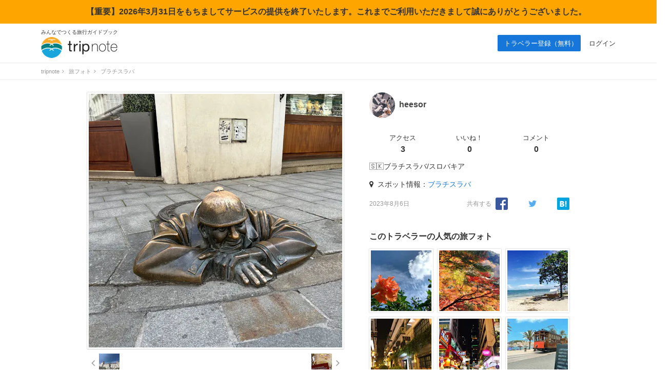

--- FILE ---
content_type: text/html; charset=UTF-8
request_url: https://tripnote.jp/photo/46420
body_size: 6907
content:
<!DOCTYPE html>
<html lang="ja">
<head prefix="og: http://ogp.me/ns# fb: http://ogp.me/ns/fb# website: http://ogp.me/ns/website#">
<meta charset="utf-8">
<title>ブラチスラバの写真（🇸🇰ブラチスラバ/スロバキア） ｜ トリップノート</title>
<link rel="canonical" href="https://tripnote.jp/photo/46420">
<meta name="description" content="ブラチスラバの写真（🇸🇰ブラチスラバ/スロバキア）です。">
<meta name="keywords" content="ブラチスラバ,写真,旅行,観光">
<link rel="alternate" media="only screen and (max-width: 640px)" href="https://tripnote.jp/m/photo/46420">
<meta name="viewport" content="width=1200px">
<meta property="og:title" content="ブラチスラバ">
<meta property="og:description" content="🇸🇰ブラチスラバ/スロバキア">
<meta property="og:type" content="website">
<meta property="og:url" content="https://tripnote.jp/photo/46420">
<meta property="og:locale" content="ja_JP">
<meta property="og:site_name" content="トリップノート">
<meta property="fb:app_id" content="215454848650029">
<meta property="og:image" content="https://d340eiag32bpum.cloudfront.net/img/post/post/465/46420-e3b0c44298fc1c149afbf.jpeg">
<meta name="twitter:card" content="photo">
<meta name="twitter:site" content="@tripnote">
<meta name="twitter:title" content="ブラチスラバ">
<meta name="twitter:description" content="🇸🇰ブラチスラバ/スロバキア">
<meta name="twitter:image" content="http://d340eiag32bpum.cloudfront.net/img/post/post/465/46420-e3b0c44298fc1c149afbf.jpeg">
<meta name="twitter:url" content="https://tripnote.jp/photo/46420">
<!--[if lt IE 9]>
<script type="text/javascript" src="//s3-tripnote-jp.s3-ap-northeast-1.amazonaws.com/js/html5shiv.js"></script>
<script type="text/javascript" src="//ie7-js.googlecode.com/svn/version/2.1(beta4)/IE9.js"></script>
<![endif]-->
<link rel="stylesheet" href="//s3-tripnote-jp.s3-ap-northeast-1.amazonaws.com/css/base2.css">
<link rel="stylesheet" href="//s3-tripnote-jp.s3-ap-northeast-1.amazonaws.com/css/common2.css?t=202308271339">
<script src="https://use.fontawesome.com/8adea335ce.js"></script>
<script type="text/javascript" src="//s3-tripnote-jp.s3-ap-northeast-1.amazonaws.com/js/common.js"></script>
<script type="text/javascript" src="//ajax.googleapis.com/ajax/libs/jquery/1.10.2/jquery.min.js"></script>
<script type="text/javascript" src="//s3-tripnote-jp.s3-ap-northeast-1.amazonaws.com/js/common_for_jquery.js"></script>
<script type="text/javascript" src="//s3-tripnote-jp.s3-ap-northeast-1.amazonaws.com/js/jquery.blockUI/jquery.blockUI.js"></script>
<script type="application/javascript" src="//anymind360.com/js/8177/ats.js"></script><script>

(function(i,s,o,g,r,a,m){i['GoogleAnalyticsObject']=r;i[r]=i[r]||function(){
  (i[r].q=i[r].q||[]).push(arguments)},i[r].l=1*new Date();a=s.createElement(o),
  m=s.getElementsByTagName(o)[0];a.async=1;a.src=g;m.parentNode.insertBefore(a,m)
  })(window,document,'script','//www.google-analytics.com/analytics.js','ga');

  ga('create', 'UA-48895383-1', 'tripnote.jp');
  ga('require', 'displayfeatures');
  ga('require', 'linkid', 'linkid.js');
  ga('set', 'dimension1', 'Visitor');
  ga('set', 'dimension2', 'Post');
  ga('set', 'dimension3', 'none');
  ga('set', 'dimension4', 'Pc');
  ga('send', 'pageview');

</script>

<!-- Global site tag (gtag.js) - Google Analytics -->
<script async src="https://www.googletagmanager.com/gtag/js?id=G-2V5GTTT32E"></script>
<script>
  window.dataLayer = window.dataLayer || [];
  function gtag(){dataLayer.push(arguments);}
  gtag('js', new Date());

  // gtag('config', 'G-2V5GTTT32E');
  gtag('config', 'G-2V5GTTT32E', {"user_type":"Visitor","page_type":"Post","action_name":"Post#index","destination":"none","device":"Pc"});
</script>

<!-- Google Tag Manager -->
<script>(function(w,d,s,l,i){w[l]=w[l]||[];w[l].push({'gtm.start':
new Date().getTime(),event:'gtm.js'});var f=d.getElementsByTagName(s)[0],
j=d.createElement(s),dl=l!='dataLayer'?'&l='+l:'';j.async=true;j.src=
'https://www.googletagmanager.com/gtm.js?id='+i+dl;f.parentNode.insertBefore(j,f);
})(window,document,'script','dataLayer','GTM-N6M48V6');</script>
<!-- End Google Tag Manager --><!-- auto_ad -->
<script async src="https://pagead2.googlesyndication.com/pagead/js/adsbygoogle.js?client=ca-pub-4562612099712165"
crossorigin="anonymous"></script>
<!-- index is enabled -->
    

    <!-- Offerwall -->
    <script async src="https://securepubads.g.doubleclick.net/tag/js/gpt.js"></script>
    <script>
      googletag.cmd.push(function() {
        window.googletag = window.googletag || {cmd: []};
        // googletag.pubads().setTargeting('page',"no");
        googletag.pubads().setTargeting('page',"no");
        googletag.pubads().setTargeting('fourm_ow',"no");
      });
    </script>
    
<script type="text/javascript">
  window._taboola = window._taboola || [];
  _taboola.push({article:'auto'});
  !function (e, f, u, i) {
    if (!document.getElementById(i)){
      e.async = 1;
      e.src = u;
      e.id = i;
      f.parentNode.insertBefore(e, f);
    }
  }(document.createElement('script'),
  document.getElementsByTagName('script')[0],
  '//cdn.taboola.com/libtrc/tripnotejapan/loader.js',
  'tb_loader_script');
  if(window.performance && typeof window.performance.mark == 'function')
    {window.performance.mark('tbl_ic');}
</script>
        <script async src="https://securepubads.g.doubleclick.net/tag/js/gpt.js"></script>
        <script>
          window.googletag = window.googletag || {cmd: []};
          googletag.cmd.push(function() {
            googletag.defineSlot('/83555300,21723986775/nomadic/tripnote/JP_TRN_pc_all_footeroverlay', [[728, 90], [970, 90], [1, 1]], 'JP_TRN_pc_all_footeroverlay').addService(googletag.pubads());
            googletag.pubads().enableSingleRequest();
            googletag.pubads().collapseEmptyDivs();
            googletag.enableServices();
          });
        </script><script type="text/javascript" language="javascript">    var vc_pid = "886037415";</script><script type="text/javascript" src="//aml.valuecommerce.com/vcdal.js" async></script>    <!-- Global site tag (gtag.js) - Google Ads: 1011906491 -->
    <script async src="https://www.googletagmanager.com/gtag/js?id=AW-1011906491"></script>
    <script>
      window.dataLayer = window.dataLayer || [];
      function gtag(){dataLayer.push(arguments);}
      gtag('js', new Date());

      gtag('config', 'AW-1011906491');
    </script>
    <script async src="https://www.googletagmanager.com/gtag/js?id=AW-984336905"></script>
    <script>
      window.dataLayer = window.dataLayer || [];
      function gtag(){dataLayer.push(arguments);}
      gtag('js', new Date());

      gtag('config', 'AW-984336905');
    </script>    <script async src="https://s.yimg.jp/images/listing/tool/cv/ytag.js"></script>
    <script>
    window.yjDataLayer = window.yjDataLayer || [];
    function ytag() { yjDataLayer.push(arguments); }
    ytag({
      "type":"yjad_retargeting",
      "config":{
        "yahoo_retargeting_id": "UQF28I4SEE",
        "yahoo_retargeting_label": ""
        /*,
        "yahoo_retargeting_page_type": "",
        "yahoo_retargeting_items":[
          {item_id: '', category_id: '', price: '', quantity: ''}
        ]*/
      }
    });
    ytag({
      "type":"yss_retargeting",
      "config": {
        "yahoo_ss_retargeting_id": "1001121060",
        "yahoo_sstag_custom_params": {
        }
      }
    });
    </script>
<link rel="shortcut icon" href="//d3js6t9w4ak4j.cloudfront.net/img/favicon.ico?v=2020031101"/>
<script type="text/javascript" src="//s3-tripnote-jp.s3-ap-northeast-1.amazonaws.com/js/imgix/imgix.min.js"></script>
<script>
imgix.config.host = 'tripnote.imgix.net';
imgix.config.useHttps = true;
</script>

</head>
<body>

<div style="background-color:orange;width:100%;text-align:center;padding:15px;font-weight: bold">【重要】2026年3月31日をもちましてサービスの提供を終了いたします。これまでご利用いただきまして誠にありがとうございました。</div>
<header><div class="logo"><p class="copy">みんなでつくる旅行ガイドブック</p><p><a href="/"><img src="//d3js6t9w4ak4j.cloudfront.net/img/2/pc/logo_tripnote.png"  srcset="//d3js6t9w4ak4j.cloudfront.net/img/2/pc/logo_tripnote@2x.png 2x, //d3js6t9w4ak4j.cloudfront.net/img/2/pc/logo_tripnote.png 1x" width="150" height="41" alt="トリップノート"></a></p></div><nav><ul class="logout"><li class="signup"><a href="/signup">トラベラー登録（無料）</a></li><li><a href="/login">ログイン</a></li></ul></nav></header>

<div class="breadcrumbs"><ol class="clearfix" itemscope itemtype="http://schema.org/BreadcrumbList"><li itemprop="itemListElement" itemscope itemtype="http://schema.org/ListItem"><a href="/" itemprop="item"><span itemprop="name">tripnote</span></a><i class="fa fa-angle-right fa-fw"></i><meta itemprop="position" content="1" /></li>
<li itemprop="itemListElement" itemscope itemtype="http://schema.org/ListItem"><a href="/photo" itemprop="item"><span itemprop="name">旅フォト</span></a><i class="fa fa-angle-right fa-fw"></i><meta itemprop="position" content="2" /></li>
<li itemprop="itemListElement" itemscope itemtype="http://schema.org/ListItem"><span itemprop="name">ブラチスラバ</span><meta itemprop="position" content="3" /></li>
</ol>
</div>

<div id="post"><div class="right"><div class="mb32"><p class="name"><a href="/traveler/11368"><img src="//d340eiag32bpum.cloudfront.net/img/post/traveler/profile/114/11368_mdm_sq.jpeg?1769307981"  style="width:50px;height:50px;" align="absmiddle" alt="" class=""></a><a href="/traveler/11368">heesor</a></p><div class="figure"><dl><dt>アクセス</dt><dd>3</dd></dl><dl><dt>いいね！</dt><dd>0</dd></dl><dl><dt>コメント</dt><dd>0</dd></dl></div><p>🇸🇰ブラチスラバ/スロバキア</p><p><i class="fa fa-map-marker"></i> スポット情報：<a href="/slovakia/place-bratislava">ブラチスラバ</a></p><div class="complement"><p class="note">2023年8月6日</p><div class="share"><p class="note">共有する</p><ul><li><a href="http://www.facebook.com/share.php?u=https%3A%2F%2Ftripnote.jp%2Fphoto%2F46420" rel="nofollow" target="_blank"><img src="//d3js6t9w4ak4j.cloudfront.net/img/2/pc/btn_facebook_s.png" srcset="//d3js6t9w4ak4j.cloudfront.net/img/2/pc/btn_facebook_s@2x.png 2x, //d3js6t9w4ak4j.cloudfront.net/img/2/pc/btn_facebook_s.png 1x" alt="facebookで共有する"></a></li><li><a href="https://twitter.com/share?url=https%3A%2F%2Ftripnote.jp%2Fphoto%2F46420&via=tripnote&related=tripnote&text=%F0%9F%87%B8%F0%9F%87%B0%E3%83%96%E3%83%A9%E3%83%81%E3%82%B9%E3%83%A9%E3%83%90%2F%E3%82%B9%E3%83%AD%E3%83%90%E3%82%AD%E3%82%A2" rel="nofollow" target="_blank"><img src="//d3js6t9w4ak4j.cloudfront.net/img/2/pc/btn_twitter_s.png" srcset="//d3js6t9w4ak4j.cloudfront.net/img/2/pc/btn_twitter_s@2x.png 2x, //d3js6t9w4ak4j.cloudfront.net/img/2/pc/btn_twitter_s.png 1x" alt="twitterで共有する"></a></li><li><a href="http://b.hatena.ne.jp/add?mode=confirm&url=https%3A%2F%2Ftripnote.jp%2Fphoto%2F46420&title=%F0%9F%87%B8%F0%9F%87%B0%E3%83%96%E3%83%A9%E3%83%81%E3%82%B9%E3%83%A9%E3%83%90%2F%E3%82%B9%E3%83%AD%E3%83%90%E3%82%AD%E3%82%A2" rel="nofollow" target="_blank"><img src="//d3js6t9w4ak4j.cloudfront.net/img/2/pc/btn_line_s.png" srcset="//d3js6t9w4ak4j.cloudfront.net/img/2/pc/btn_hatena_s@2x.png 2x, //d3js6t9w4ak4j.cloudfront.net/img/2/pc/btn_hatena_s.png 1x" alt="はてブで共有する"></a></li></ul></div></div></div><div class="traveler_post mb32"><h2>このトラベラーの人気の旅フォト</h2><div class="box"><div class="size"><a href="/photo/27923"><a href="/photo/27923"><img src="https://tripnote.imgix.net/post/post/280/27923-e3b0c44298fc1c149afbf.jpeg?w=118&h=118&fit=crop&auto=format"  align="absmiddle" alt="🇯🇵奄美大島/鹿児島県

約1年前に行った時の。
また早く行きたいなぁ。。" class="" style="aspect-ratio: 1;"></a></a></div><div class="size"><a href="/photo/1262"><a href="/photo/1262"><img src="https://tripnote.imgix.net/post/post/13/1262-4ff52f30a5a9839413b3f.jpg?w=118&h=118&fit=crop&auto=format"  align="absmiddle" alt="🇯🇵清水寺/京都" class="" style="aspect-ratio: 1;"></a></a></div><div class="size"><a href="/photo/1261"><a href="/photo/1261"><img src="https://tripnote.imgix.net/post/post/13/1261-958c34918cbb30381cc01.jpg?w=118&h=118&fit=crop&auto=format"  align="absmiddle" alt="🇵🇭セブ/フィリピン" class="" style="aspect-ratio: 1;"></a></a></div><div class="size"><a href="/photo/1259"><a href="/photo/1259"><img src="https://tripnote.imgix.net/post/post/13/1259-a162c36407a4bda4e8d95.jpg?w=118&h=118&fit=crop&auto=format"  align="absmiddle" alt="🇲🇴マカオ" class="" style="aspect-ratio: 1;"></a></a></div><div class="size"><a href="/photo/1258"><a href="/photo/1258"><img src="https://tripnote.imgix.net/post/post/13/1258-8def7977efb97cf309303.jpg?w=118&h=118&fit=crop&auto=format"  align="absmiddle" alt="🇭🇰九龍/香港" class="" style="aspect-ratio: 1;"></a></a></div><div class="size"><a href="/photo/46429"><a href="/photo/46429"><img src="https://tripnote.imgix.net/post/post/465/46429-e3b0c44298fc1c149afbf.jpeg?w=118&h=118&fit=crop&auto=format"  align="absmiddle" alt="🇪🇸ソーリェル/マヨルカ島/スペイン" class="" style="aspect-ratio: 1;"></a></a></div><div class="size"><a href="/photo/1260"><a href="/photo/1260"><img src="https://tripnote.imgix.net/post/post/13/1260-b145d2f7f40ae21d59cb4.jpg?w=118&h=118&fit=crop&auto=format"  align="absmiddle" alt="🇵🇭モアルボアル/セブ/フィリピン" class="" style="aspect-ratio: 1;"></a></a></div><div class="size"><a href="/photo/46430"><a href="/photo/46430"><img src="https://tripnote.imgix.net/post/post/465/46430-e3b0c44298fc1c149afbf.jpeg?w=118&h=118&fit=crop&auto=format"  align="absmiddle" alt="🇩🇪ミュンヘン/ドイツ" class="" style="aspect-ratio: 1;"></a></a></div><div class="size"><a href="/photo/9559"><a href="/photo/9559"><img src="https://tripnote.imgix.net/post/post/96/9559-485b5b686bb29586096cc.jpeg?w=118&h=118&fit=crop&auto=format"  align="absmiddle" alt="🇮🇩バリ島/インドネシア
加工無し！" class="" style="aspect-ratio: 1;"></a></a></div><div class="size"><a href="/photo/1257"><a href="/photo/1257"><img src="https://tripnote.imgix.net/post/post/13/1257-0b47b68bb4aab9d52a44a.jpg?w=118&h=118&fit=crop&auto=format"  align="absmiddle" alt="🇹🇼西門/台北/台湾" class="" style="aspect-ratio: 1;"></a></a></div><div class="size"><a href="/photo/1256"><a href="/photo/1256"><img src="https://tripnote.imgix.net/post/post/13/1256-9f0605051e95a2438a964.jpg?w=118&h=118&fit=crop&auto=format"  align="absmiddle" alt="🇹🇼九份/台湾" class="" style="aspect-ratio: 1;"></a></a></div><div class="size"><a href="/photo/1255"><a href="/photo/1255"><img src="https://tripnote.imgix.net/post/post/13/1255-f56287a435e6679e9e3d7.jpg?w=118&h=118&fit=crop&auto=format"  align="absmiddle" alt="🇰🇷ソウル/韓国" class="" style="aspect-ratio: 1;"></a></a></div></div></div><div class="ad sticky"><script async src="//pagead2.googlesyndication.com/pagead/js/adsbygoogle.js"></script>
<!-- tripnote_pc_post_detail_side_300x600 -->
<ins class="adsbygoogle"
     style="display:inline-block;width:300px;height:600px"
     data-ad-client="ca-pub-4562612099712165"
     data-ad-slot="9376885709"></ins>
<script>
(adsbygoogle = window.adsbygoogle || []).push({});
</script></div></div><div class="left"><div class="post_photo"><h1><img src="https://tripnote.imgix.net/post/post/465/46420-e3b0c44298fc1c149afbf.jpeg?w=494&h=494&fit=crop&auto=format"  align="absmiddle" alt="ブラチスラバ" class="" style="aspect-ratio: 1;"></h1></div><ul class="photo_nav cf"><li class="cnt_l"><a href="/photo/46421"><i class="fa fa-angle-left"></i></a><a href="/photo/46421"><img src="https://tripnote.imgix.net/post/post/465/46421-e3b0c44298fc1c149afbf.jpeg?w=40&h=40&fit=crop&auto=format"  align="absmiddle" alt="🇸🇰ブラチスラバ城/ブラチスラバ/スロバキア" class="" style="aspect-ratio: 1;"></a></li><li class="cnt_r"><a href="/photo/46419"><img src="https://tripnote.imgix.net/post/post/465/46419-e3b0c44298fc1c149afbf.jpeg?w=40&h=40&fit=crop&auto=format"  align="absmiddle" alt="🇦🇹国立図書館/ウィーン/オーストリア" class="" style="aspect-ratio: 1;"></a><a href="/photo/46419"><i class="fa fa-angle-right"></i></a></li></ul><div class="same_spot mb32"><h2>ブラチスラバの人気の旅フォト</h2><div class="box"><div class="size"><a href="/photo/13333"><img src="https://tripnote.imgix.net/post/post/134/13333-e3b0c44298fc1c149afbf.jpeg?w=113&h=113&fit=crop&auto=format"  align="absmiddle" alt="ブラチスラバの街" class="" style="aspect-ratio: 1;"></a></div><div class="size"><a href="/photo/4744"><img src="https://tripnote.imgix.net/post/post/48/4744-1cc6ee3643b353e465eb8.jpeg?w=113&h=113&fit=crop&auto=format"  align="absmiddle" alt="スロバキア🇸🇰ブラチスラヴァ街歩き
窓のところを小さな赤い花がついた植物で飾るの、可愛くて好きだ
これがテーマパークじゃなくて普通の街だなんていいなぁ" class="" style="aspect-ratio: 1;"></a></div><div class="size"><a href="/photo/56906"><img src="https://tripnote.imgix.net/post/post/570/56906-e3b0c44298fc1c149afbf.jpeg?w=113&h=113&fit=crop&auto=format"  align="absmiddle" alt="ブラチスラバ🇸🇰(9/18〜19)
1日観光ハードでした😇" class="" style="aspect-ratio: 1;"></a></div><div class="size"><a href="/photo/52666"><img src="https://tripnote.imgix.net/post/post/527/52666-e3b0c44298fc1c149afbf.jpeg?w=113&h=113&fit=crop&auto=format"  align="absmiddle" alt="スロバキア　ブラチスラヴァ
マンホールおじさん
と
地元のヤンキーに落書きされたモナリザ" class="" style="aspect-ratio: 1;"></a></div></div></div></div></div><div id="footer_apppr"><div class="inner"><img src="//d3js6t9w4ak4j.cloudfront.net/img/2/pc/footer_apppr_img.png" srcset="//d3js6t9w4ak4j.cloudfront.net/img/2/pc/footer_apppr_img@2x.png 2x, //d3js6t9w4ak4j.cloudfront.net/img/2/pc/footer_apppr_img.png 1x"><div class="right"><p>トリップノートのアプリから旅フォトを投稿しよう！</p><div class="btn"><a href="https://app.appsflyer.com/id1036721817?pid=tripnote_pc&c=post_bottom_pr" target="_blank"><img src="//d3js6t9w4ak4j.cloudfront.net/img/2/common/btn_AppStore.png" srcset="//d3js6t9w4ak4j.cloudfront.net/img/2/common/btn_AppStore@2x.png 2x, //d3js6t9w4ak4j.cloudfront.net/img/2/common/btn_AppStore.png 1x" width="150" height="45" alt="App storeからアプリをインストールする"></a><img src="//d3js6t9w4ak4j.cloudfront.net/img/2/pc/footer_apppr_qrcode.png" srcset="//d3js6t9w4ak4j.cloudfront.net/img/2/pc/footer_apppr_qrcode@2x.png 2x, //d3js6t9w4ak4j.cloudfront.net/img/2/pc/footer_apppr_qrcode.png 1x" width="99" height="99" alt="QRコードからアプリをインストールする"></div><dl><dt>トリップノートとは？</dt><dd class="concept">みんなでつくる旅行ガイドブック</dd><dd>トラベルライターによる現地取材のオリジナル旅行記事と、<br>トラベラー会員による旅フォトでつくる「旅行ガイドブック」です。</dd></dl></div></div></div><div style="width: 300px; margin: 0 auto"><div class="gliaplayer-container"
    data-slot="nomadic_tripnote_desktop">
</div>
<script src="https://player.gliacloud.com/player/nomadic_tripnote_desktop" async>
</script></div><div id="button-go-top"><a href="#pt" onclick="javascript:return false;"><div class="icon"><img src="//d3js6t9w4ak4j.cloudfront.net/img/button-go-top.png"></div></a></div><div style="width:970px; height:90px; margin:20px auto 30px;"><script async src="//pagead2.googlesyndication.com/pagead/js/adsbygoogle.js"></script>
<!-- tripnote_pc_footer_970x90 -->
<ins class="adsbygoogle"
     style="display:inline-block;width:970px;height:90px"
     data-ad-client="ca-pub-4562612099712165"
     data-ad-slot="9169477503"></ins>
<script>
(adsbygoogle = window.adsbygoogle || []).push({});
</script></div><div class="breadcrumbs"><ol><li><a href="/">tripnote</a><i class="fa fa-angle-right fa-fw"></i></li><li><a href="/photo">旅フォト</a><i class="fa fa-angle-right fa-fw"></i></li><li>ブラチスラバ</li></ol></div><div class="pr_txt"><p><a href="/minna/interview/003">【トラベルライターインタビューVol.3】一人旅を応援する記事を多数執筆！Emmyさんならではの人気記事執筆のコツやその原動力に迫ります</a></p></div><footer><div class="container wrapper"><div class="left"><a href="/"><img src="//d3js6t9w4ak4j.cloudfront.net/img/2/pc/logo_tripnote.png" srcset="//d3js6t9w4ak4j.cloudfront.net/img/2/pc/logo_tripnote@2x.png 2x, //d3js6t9w4ak4j.cloudfront.net/img/2/pc/logo_tripnote.png 1x" alt="トリップノート" width="125" height="34" class="mb16"></a><p class="copy mb24">みんなでつくる旅行ガイドブック</p><ul><li><a href="https://www.facebook.com/tripnote.jp" target="_blank"><img src="//d3js6t9w4ak4j.cloudfront.net/img/2/pc/btn_facebook.png" srcset="//d3js6t9w4ak4j.cloudfront.net/img/2/pc/btn_facebook@2x.png 2x, //d3js6t9w4ak4j.cloudfront.net/img/2/pc/btn_facebook.png 1x" alt="Facebook"></a></li><li><a href="https://twitter.com/tripnote" target="_blank"><img src="//d3js6t9w4ak4j.cloudfront.net/img/2/pc/btn_twitter.png" srcset="//d3js6t9w4ak4j.cloudfront.net/img/2/pc/btn_twitter@2x.png 2x, //d3js6t9w4ak4j.cloudfront.net/img/2/pc/btn_twitter.png 1x" alt="Twitter"></a></li><li><a href="https://www.instagram.com/tripnote.jp/" target="_blank"><img src="//d3js6t9w4ak4j.cloudfront.net/img/2/pc/btn_instagram.png" srcset="//d3js6t9w4ak4j.cloudfront.net/img/2/pc/btn_instagram@2x.png 2x, //d3js6t9w4ak4j.cloudfront.net/img/2/pc/btn_instagram.png 1x" alt="Instgram"></a></li><li><a href="https://line.me/R/ti/p/%40tripnote" target="_blank"><img src="//d3js6t9w4ak4j.cloudfront.net/img/2/pc/btn_line.png" srcset="//d3js6t9w4ak4j.cloudfront.net/img/2/pc/btn_line@2x.png 2x, //d3js6t9w4ak4j.cloudfront.net/img/2/pc/btn_line.png 1x" alt="Line"></a></li><li><a href="https://tripnote.jp/feed.rss" target="_blank"><img src="//d3js6t9w4ak4j.cloudfront.net/img/2/pc/btn_rss.png" srcset="//d3js6t9w4ak4j.cloudfront.net/img/2/pc/btn_rss@2x.png 2x, //d3js6t9w4ak4j.cloudfront.net/img/2/pc/btn_rss.png 1x" alt="RSS"></a></li></ul></div><div class="center"><p class="mb16">エリア一覧</p><ul><li><a href="/hokkaido">北海道(275)</a></li><li><a href="/tohoku">東北(380)</a></li><li><a href="/kanto">関東(843)</a></li><li><a href="/hokuriku">北陸(237)</a></li><li><a href="/koshinetsu">甲信越(296)</a></li><li><a href="/tokai">東海(437)</a></li><li><a href="/kinki">関西(590)</a></li><li><a href="/chugoku">中国地方(302)</a></li><li><a href="/shikoku">四国(230)</a></li><li><a href="/kyushu">九州(387)</a></li><li><a href="/okinawa">沖縄(167)</a></li></ul><ul><li><a href="/asia">アジア(2525)</a></li><li><a href="/north-america">北米(71)</a></li><li><a href="/latin-america">中南米(33)</a></li><li><a href="/europe">ヨーロッパ(197)</a></li><li><a href="/oceania-micronesia">オセアニア・ミクロネシア(66)</a></li><li><a href="/middle-east">中近東(16)</a></li><li><a href="/africa">アフリカ(16)</a></li><li><a href="/antarctic-arctic">南極・北極(1)</a></li><li><a href="/article">その他(64)</a></li></ul></div><div class="right"><ul><li><a href="http://nomadic.cc" target="_blank">運営会社</a></li><li><a href="https://www.wantedly.com/companies/nomadic/projects" target="_blank">採用情報</a></li><li><a href="/terms">利用規約</a></li><li><a href="/privacy">プライバシーポリシー</a></li><li><a href="/inquiry">お問い合わせ</a></li><li><a href="/inquiry/ads">広告掲載について</a></li><li><a href="/inquiry/data">API・システム連携について</a></li></ul></div></div><p class="copyright">Copyright &copy; 2014-2026 トリップノート All Rights Reserved. </p></footer><script type="text/javascript">
window._taboola = window._taboola || [];
_taboola.push({flush: true});
</script>
        <!-- /83555300/nomadic/tripnote/JP_TRN_pc_all_footeroverlay -->
<div style="position: fixed; z-index: 2; bottom: 0px; left 0px; background-color: rgba(255,255,255,0.0); height: 90px; width: 100%; vertical-align: middle; text-align: center">
<div style="z-index: 2; width: 100%; vertical-align: bottom; height: 90px; ">
        <div id='JP_TRN_pc_all_footeroverlay'>
          <script>
            googletag.cmd.push(function() { googletag.display('JP_TRN_pc_all_footeroverlay'); });
          </script>
        </div>
</div>
</div><script type="text/javascript">
//<![CDATA[
    jQuery(window).load(function(){
        Stickyfill.add($('.sticky'));
    });
//]]>
</script>
<div style="height: 100px"></div><!-- host: 2caf0ac3b6ea -->
</body>
</html>


--- FILE ---
content_type: text/html; charset=utf-8
request_url: https://www.google.com/recaptcha/api2/aframe
body_size: 181
content:
<!DOCTYPE HTML><html><head><meta http-equiv="content-type" content="text/html; charset=UTF-8"></head><body><script nonce="Ud3CToobwD8DAlndybdZCg">/** Anti-fraud and anti-abuse applications only. See google.com/recaptcha */ try{var clients={'sodar':'https://pagead2.googlesyndication.com/pagead/sodar?'};window.addEventListener("message",function(a){try{if(a.source===window.parent){var b=JSON.parse(a.data);var c=clients[b['id']];if(c){var d=document.createElement('img');d.src=c+b['params']+'&rc='+(localStorage.getItem("rc::a")?sessionStorage.getItem("rc::b"):"");window.document.body.appendChild(d);sessionStorage.setItem("rc::e",parseInt(sessionStorage.getItem("rc::e")||0)+1);localStorage.setItem("rc::h",'1769307993236');}}}catch(b){}});window.parent.postMessage("_grecaptcha_ready", "*");}catch(b){}</script></body></html>

--- FILE ---
content_type: text/css
request_url: https://s3-tripnote-jp.s3-ap-northeast-1.amazonaws.com/css/base2.css
body_size: 4311
content:
@charset "UTF-8";
/*
html5doctor.com Reset Stylesheet
v1.6.1
Last Updated: 2010-09-17
Author: Richard Clark - http://richclarkdesign.com
Twitter: @rich_clark
*/

/*要素のフォントサイズやマージン・パディングをリセットしています*/
html, body, div, span, object, iframe, h1, h2, h3, h4, h5, h6, p, blockquote, pre, abbr, address, cite, code, del, dfn, em, img, ins, kbd, q, samp, small, strong, sub, sup, var, b, i, dl, dt, dd, ol, ul, li, fieldset, form, label, legend, table, caption, tbody, tfoot, thead, tr, th, td, article, aside, canvas, details, figcaption, figure, footer, header, hgroup, menu, nav, section, summary, time, mark, audio, video {
	margin: 0;
	padding: 0;
	border: 0;
	outline: 0;
	font-size: 100%;
	vertical-align: baseline;
	background: transparent;
}
/*行の高さをフォントサイズと同じにしています*/
body { line-height: 1; }
/*新規追加要素のデフォルトはすべてインライン要素になっているので、section要素などをブロック要素へ変更しています*/
article, aside, details, figcaption, figure, footer, header, hgroup, menu, nav, section {
	display: block;
}
/*nav要素内ulのマーカー（行頭記号）を表示しないようにしています*/
nav ul { list-style: none; }
/*引用符の表示が出ないようにしています*/
blockquote, q {
	quotes: none;
}
/*blockquote要素、q要素の前後にコンテンツを追加しないように指定しています*/
blockquote:before, blockquote:after, q:before, q:after {
	content: '';
	content: none;
}
/*a要素のフォントサイズなどをリセットしフォントの縦方向の揃え位置を親要素のベースラインに揃えるようにしています*/
a {
	margin: 0;
	padding: 0;
	font-size: 100%;
	vertical-align: baseline;
	background: transparent;
}
/* ins要素のデフォルトをセットし、色を変える場合はここで変更できるようにしています */
ins {
	background-color: #ff9;
	color: #000;
	text-decoration: none;
}
/* mark要素のデフォルトをセットし、色やフォントスタイルを変える場合はここで変更できるようにしています
また、mark要素とは、文書内の検索結果で該当するフレーズをハイライトして、目立たせる際に使用するようです。*/
mark {
	background-color: #ff9;
	color: #000;
	font-style: italic;
	font-weight: bold;
}
/*テキストに打ち消し線が付くようにしています*/
del { text-decoration: line-through; }
/*IEではデフォルトで点線を下線表示する設定ではないので、下線がつくようにしています
また、マウスオーバー時にヘルプカーソルの表示が出るようにしています*/
abbr[title], dfn[title] {
	border-bottom: 1px dotted;
	cursor: help;
}
/*隣接するセルのボーダーを重ねて表示し、間隔を0に指定しています*/
table {
	border-collapse: collapse;
	border-spacing: 0;
}
/*水平罫線のデフォルトである立体的な罫線を見えなくしています*/
hr {
	display: block;
	height: 1px;
	border: 0;
	border-top: 1px solid #cccccc;
	margin: 1em 0;
	padding: 0;
}
/*縦方向の揃え位置を中央揃えに指定しています*/
input, select {	vertical-align: middle;}
/*画像を縦に並べたときに余白が出てしまわないようにしています*/
img {
	vertical-align: top;
	font-size: 0;
	line-height: 0;
}
/* ---------------------------------------
			font
--------------------------------------- */

body {
	font-family: Avenir, "Open Sans", "Helvetica Neue", Helvetica, Arial, Verdana, Roboto, "Hiragino Kaku Gothic Pro", "Meiryo UI", "メイリオ", Meiryo, "游ゴシック", "Yu Gothic", "游ゴシック体", "YuGothic", "ＭＳ Ｐゴシック", "MS PGothic", sans-serif;
}
html { font-size: 62.5%; } /* 10px */
body { font-size: 1.6rem; } /* 16px */
/* ---------------------------------------
			common
--------------------------------------- */

.cnt_r {
	float: right;
}
.cnt_l {
	float: left;
}
/* clearfix */
.cf::after {
	content: "";
	display: table;
	clear: both;
}



/****************************************

          adsense

*****************************************/

mark, ins {
 background: transparent;
 text-decoration: none;
}


--- FILE ---
content_type: application/javascript; charset=utf-8;
request_url: https://dalc.valuecommerce.com/app3?p=886037415&_s=https%3A%2F%2Ftripnote.jp%2Fphoto%2F46420&vf=iVBORw0KGgoAAAANSUhEUgAAAAMAAAADCAYAAABWKLW%2FAAAAMElEQVQYV2NkFGP4nxFfz%2FCqu4OB8R6fyX8DPWWGP36rGRg3cnX9Dz33guGFRh8DABAIDt%2FgGz1cAAAAAElFTkSuQmCC
body_size: 9422
content:
vc_linkswitch_callback({"t":"69757f55","r":"aXV_VQALN7o0DjxXCooERAqKBtTq2w","ub":"aXV%2FUwAH3g40DjxXCooCsQqKBthy7g%3D%3D","vcid":"TcHG4UxIzLrpmiOYZ3dQOTC1hE3ehIQw6Xytr_zen-Y","vcpub":"0.735162","www.jtb.co.jp/kokunai_hotel":{"a":"2549714","m":"2161637","g":"f26e840ebb","sp":"utm_source%3Dvcdom%26utm_medium%3Daffiliate"},"master.qa.notyru.com":{"a":"2550407","m":"2366735","g":"70b593b7c3","sp":"utm_source%3Dvaluecommerce%26utm_medium%3Daffiliate"},"jal.co.jp/domtour":{"a":"2425691","m":"2404028","g":"e1ad4e6d8c"},"www.kitamura-print.com":{"a":"2876604","m":"2717035","g":"0857e8658c"},"jalan.net":{"a":"2513343","m":"2130725","g":"9e1431218c"},"jal.co.jp/jp/ja/tour":{"a":"2425691","m":"2404028","g":"e1ad4e6d8c"},"shopping.jtb.co.jp":{"a":"2762033","m":"3270889","g":"91fa0d61d0","sp":"utm_source%3Dvc%26utm_medium%3Daffiliate%26utm_campaign%3Dmylink"},"bruno-onlineshop.com":{"a":"2579958","m":"2940744","g":"6371f6cc8c"},"www.jtb.co.jp/lookjtb":{"a":"2915989","m":"2214108","g":"c9cc90b08c"},"www.tocoo.jp":{"a":"2709682","m":"101","g":"b47e8b1e88"},"tdmpc.biglobe.ne.jp":{"a":"2427527","m":"2304640","g":"6096b6de8c"},"www-test.daimaru-matsuzakaya.jp":{"a":"2427527","m":"2304640","g":"6096b6de8c"},"lb-test02.bookwalker.jp":{"a":"2881505","m":"3024140","g":"97beed248c"},"app-external-test-pc.staging.furunavi.com":{"a":"2773224","m":"3267352","g":"ecb24fbcd8","sp":"utm_source%3Dvc%26utm_medium%3Daffiliate%26utm_campaign%3Dproduct_detail"},"intltoursearch.jal.co.jp":{"a":"2910359","m":"2403993","g":"bd3bcb4d8c"},"www.jtrip.co.jp":{"a":"2893108","m":"2409616","g":"55b767ef8c"},"restaurant.ikyu.com":{"a":"2349006","m":"2302203","g":"f30c8f128c"},"app.furunavi.jp":{"a":"2773224","m":"3267352","g":"ecb24fbcd8","sp":"utm_source%3Dvc%26utm_medium%3Daffiliate%26utm_campaign%3Dproduct_detail"},"st-plus.rurubu.travel":{"a":"2550407","m":"2366735","g":"70b593b7c3","sp":"utm_source%3Dvaluecommerce%26utm_medium%3Daffiliate"},"jtb.co.jp":{"a":"2549714","m":"2161637","g":"f26e840ebb","sp":"utm_source%3Dvcdom%26utm_medium%3Daffiliate"},"www.knt.co.jp":{"a":"2918660","m":"2017725","g":"d4a006168c"},"l":5,"admane.jp":{"a":"2809620","m":"3395140","g":"c2ba7432b4","sp":"source%3Dad.valuecommerce.airtrip.jp"},"paypaymall.yahoo.co.jp":{"a":"2821580","m":"2201292","g":"183171588c"},"p":886037415,"jtrip.co.jp":{"a":"2893108","m":"2409616","g":"55b767ef8c"},"www-stg.daimaru-matsuzakaya.jp":{"a":"2427527","m":"2304640","g":"6096b6de8c"},"jal.co.jp/jp/ja/intltour":{"a":"2910359","m":"2403993","g":"bd3bcb4d8c"},"s":3145401,"www.rurubu.travel":{"a":"2550407","m":"2366735","g":"70b593b7c3","sp":"utm_source%3Dvaluecommerce%26utm_medium%3Daffiliate"},"fcf.furunavi.jp":{"a":"2773224","m":"3267352","g":"ecb24fbcd8","sp":"utm_source%3Dvc%26utm_medium%3Daffiliate%26utm_campaign%3Dproduct_detail"},"dom.jtb.co.jp":{"a":"2549714","m":"2161637","g":"f26e840ebb","sp":"utm_source%3Dvcdom%26utm_medium%3Daffiliate"},"furunavi.jp":{"a":"2773224","m":"3267352","g":"ecb24fbcd8","sp":"utm_source%3Dvc%26utm_medium%3Daffiliate%26utm_campaign%3Dproduct_detail"},"tour.rurubu.travel":{"a":"2550407","m":"2366735","g":"70b593b7c3","sp":"utm_source%3Dvaluecommerce%26utm_medium%3Daffiliate"},"shopping.geocities.jp":{"a":"2821580","m":"2201292","g":"183171588c"},"beauty.rakuten.co.jp":{"a":"2762004","m":"3300516","g":"8f2e55948c"},"www.expedia.co.jp":{"a":"2438503","m":"2382533","g":"a7f27893d0","sp":"eapid%3D0-28%26affcid%3Djp.network.valuecommerce.general_mylink."},"m.kkday.com":{"a":"2829368","m":"3448426","g":"86fc09fc8c"},"www.jtb.co.jp/kokunai":{"a":"2549714","m":"2161637","g":"f26e840ebb","sp":"utm_source%3Dvcdom%26utm_medium%3Daffiliate"},"rlx.jp":{"a":"2887516","m":"3274083","g":"7f1edb5f8c"},"stg.activityjapan.com":{"a":"2913705","m":"3393757","g":"5ee711378c"},"www.ja-town.com":{"a":"2425371","m":"2130357","g":"2d1850c98c"},"www.jtbonline.jp":{"a":"2549714","m":"2161637","g":"f26e840ebb","sp":"utm_source%3Dvcdom%26utm_medium%3Daffiliate"},"www.ikyu.com":{"a":"2675907","m":"221","g":"7ab2a34e88"},"skyticket.jp":{"a":"2216077","m":"2333182","g":"3e96d5c39f","sp":"ad%3DVC_sky_dom"},"d1ys6hwpe74y8z.cloudfront.net":{"a":"2817906","m":"3414447","g":"962e17678c"},"activityjapan.com":{"a":"2913705","m":"3393757","g":"5ee711378c"},"www.tabirai.net":{"a":"2797949","m":"3368354","g":"dcf6a60e8c"},"furusatohonpo.jp":{"a":"2817906","m":"3414447","g":"962e17678c"},"www.budgetrentacar.co.jp":{"a":"2901016","m":"2252518","g":"0559ded58c"},"welove.expedia.co.jp":{"a":"2438503","m":"2382533","g":"a7f27893d0","sp":"eapid%3D0-28%26affcid%3Djp.network.valuecommerce.general_mylink."},"sp.jal.co.jp/tour":{"a":"2425691","m":"2404028","g":"e1ad4e6d8c"},"www.netmile.co.jp":{"a":"2438503","m":"2382533","g":"a7f27893d0","sp":"eapid%3D0-28%26affcid%3Djp.network.valuecommerce.general_mylink."},"fujimaki-select.com":{"a":"2654863","m":"3027647","g":"b1ad860a8c"},"mediashop.daimaru-matsuzakaya.jp":{"a":"2427527","m":"2304640","g":"6096b6de8c"},"wwwtst.hotpepper.jp":{"a":"2594692","m":"2262623","g":"8c4cf924a3","sp":"vos%3Dnhppvccp99002"},"www.jtb.co.jp/kaigai":{"a":"2915989","m":"2214108","g":"c9cc90b08c"},"www2.tocoo.jp":{"a":"2709682","m":"101","g":"b47e8b1e88"},"postcard.kitamura.jp":{"a":"2876604","m":"2717035","g":"0857e8658c"},"www.airtrip.jp":{"a":"2809620","m":"3395140","g":"c2ba7432b4","sp":"source%3Dad.valuecommerce.airtrip.jp"},"biz.travel.yahoo.co.jp":{"a":"2761515","m":"2244419","g":"fd73ba588c"},"dev-web.test.tocoo.com":{"a":"2709682","m":"101","g":"b47e8b1e88"},"jal.co.jp/tour":{"a":"2425691","m":"2404028","g":"e1ad4e6d8c"},"www.jtb.co.jp":{"a":"2549714","m":"2161637","g":"f26e840ebb","sp":"utm_source%3Dvcdom%26utm_medium%3Daffiliate"},"jalan.net/dp":{"a":"2656064","m":"3119242","g":"86013856ab","sp":"vos%3Dafjadpvczzzzx00000001"},"sp.jal.co.jp/intltour":{"a":"2910359","m":"2403993","g":"bd3bcb4d8c"},"meito.knt.co.jp":{"a":"2918660","m":"2017725","g":"d4a006168c"},"global-root-g2.chain-demos.digicert.com":{"a":"2918660","m":"2017725","g":"d4a006168c"},"travel.yahoo.co.jp":{"a":"2761515","m":"2244419","g":"fd73ba588c"},"paypaystep.yahoo.co.jp":{"a":"2821580","m":"2201292","g":"183171588c"},"service.expedia.co.jp":{"a":"2438503","m":"2382533","g":"a7f27893d0","sp":"eapid%3D0-28%26affcid%3Djp.network.valuecommerce.general_mylink."},"www.print-happy.com/sp/index.asp":{"a":"2876604","m":"2717035","g":"0857e8658c"},"st-www.rurubu.travel":{"a":"2550407","m":"2366735","g":"70b593b7c3","sp":"utm_source%3Dvaluecommerce%26utm_medium%3Daffiliate"},"sp.jal.co.jp/domtour":{"a":"2425691","m":"2404028","g":"e1ad4e6d8c"},"tour.jtrip.co.jp":{"a":"2893108","m":"2409616","g":"55b767ef8c"},"r.advg.jp":{"a":"2550407","m":"2366735","g":"70b593b7c3","sp":"utm_source%3Dvaluecommerce%26utm_medium%3Daffiliate"},"kinokuniya.co.jp":{"a":"2118836","m":"2195689","g":"8c1e762d8c"},"www.jalan.net/activity":{"a":"2720182","m":"3222781","g":"0e64be288c"},"demo.ebisumart.com":{"a":"2654863","m":"3027647","g":"b1ad860a8c"},"jal.co.jp/intltour":{"a":"2910359","m":"2403993","g":"bd3bcb4d8c"},"event.kkday.com":{"a":"2829368","m":"3448426","g":"86fc09fc8c"},"bit.ly":{"a":"2773224","m":"3267352","g":"ecb24fbcd8","sp":"utm_source%3Dvc%26utm_medium%3Daffiliate%26utm_campaign%3Dproduct_detail"},"dev-rent.test.tocoo.com":{"a":"2709682","m":"101","g":"b47e8b1e88"},"www.hotpepper.jp":{"a":"2594692","m":"2262623","g":"8c4cf924a3","sp":"vos%3Dnhppvccp99002"},"www.daimaru-matsuzakaya.jp":{"a":"2427527","m":"2304640","g":"6096b6de8c"},"www.print-happy.com/pc/index.asp":{"a":"2876604","m":"2717035","g":"0857e8658c"},"mini-shopping.yahoo.co.jp":{"a":"2821580","m":"2201292","g":"183171588c"},"bookwalker.jp":{"a":"2881505","m":"3024140","g":"97beed248c"},"jal.co.jp/jp/ja/domtour":{"a":"2425691","m":"2404028","g":"e1ad4e6d8c"},"hotels.com":{"a":"2518280","m":"2506163","g":"de0036d3b5","sp":"rffrid%3Daff.hcom.JP.014.000.VCSphone"},"shopping.yahoo.co.jp":{"a":"2821580","m":"2201292","g":"183171588c"},"www.asoview.com":{"a":"2698489","m":"3147096","g":"34c555608c"},"brand.asoview.com":{"a":"2698489","m":"3147096","g":"34c555608c"},"rurubu.travel":{"a":"2550407","m":"2366735","g":"70b593b7c3","sp":"utm_source%3Dvaluecommerce%26utm_medium%3Daffiliate"},"www.amazon.co.jp":{"a":"2614000","m":"2366370","g":"cffb1f62ac","sp":"tag%3Dvc-22%26linkCode%3Dure"},"www.jtb.co.jp/kokunai_htl":{"a":"2549714","m":"2161637","g":"f26e840ebb","sp":"utm_source%3Dvcdom%26utm_medium%3Daffiliate"},"r10.to":{"a":"2762004","m":"3300516","g":"8f2e55948c"},"approach.yahoo.co.jp":{"a":"2821580","m":"2201292","g":"183171588c"},"global-root-g3.chain-demos.digicert.com":{"a":"2918660","m":"2017725","g":"d4a006168c"},"yukoyuko.net":{"a":"2425172","m":"2178193","g":"85c87b178c"},"dev.r-rlx.jp":{"a":"2887516","m":"3274083","g":"7f1edb5f8c"},"tabelog.com":{"a":"2797472","m":"3366797","g":"3c54feeb8c"},"www.hotpepper.jp?vos=nhppvccp99002":{"a":"2594692","m":"2262623","g":"8c4cf924a3","sp":"vos%3Dnhppvccp99002"},"domtoursearch.jal.co.jp":{"a":"2425691","m":"2404028","g":"e1ad4e6d8c"},"yado.knt.co.jp":{"a":"2918660","m":"2017725","g":"d4a006168c"},"www-dev.knt.co.jp":{"a":"2918660","m":"2017725","g":"d4a006168c"},"www.kkday.com":{"a":"2829368","m":"3448426","g":"86fc09fc8c"},"external-test-pc.staging.furunavi.com":{"a":"2773224","m":"3267352","g":"ecb24fbcd8","sp":"utm_source%3Dvc%26utm_medium%3Daffiliate%26utm_campaign%3Dproduct_detail"}})

--- FILE ---
content_type: application/javascript; charset=utf-8
request_url: https://fundingchoicesmessages.google.com/f/AGSKWxX9EACAUdgioPrQ3LnV1dH78tQ_5hKRr75_2axYaUB_7UMZetVmo-vDUyLfRxtUuuor3PQQCMgAweR_xb7t8smjQBNhlP4AziWhOAWqfM5sXqHlnQmdBQ0q2V-RyQinQRKnSjiUeJRPmyTumj9zP9k4rIIRJJupHZNrZj7tVpMEcjzQeYjje2qUWDIx/_/ad-local./1200x70_/headermktgpromoads.-980x60-/ads100.
body_size: -1289
content:
window['2bd5809a-ac4f-451c-b36f-65aa5dcbc207'] = true;